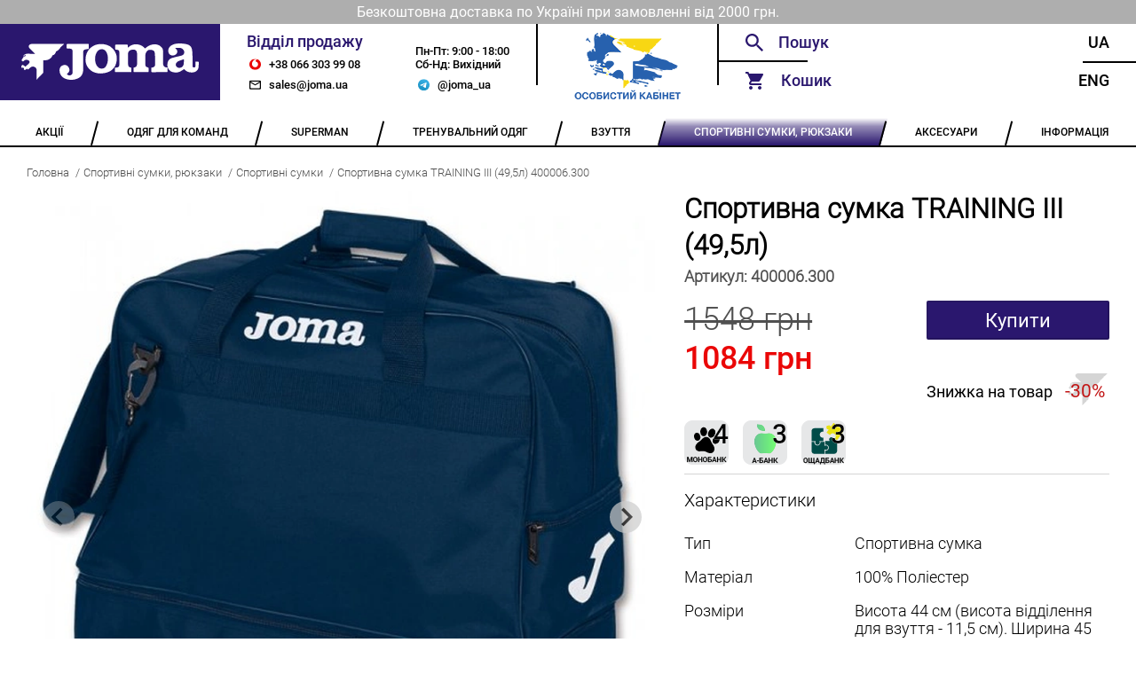

--- FILE ---
content_type: text/html; charset=utf-8
request_url: https://joma.ua/bags_1/bag-400006-300-54-l/
body_size: 8943
content:





<!DOCTYPE html>
<html lang="en">
    <head>
        <meta charset="UTF-8" />
        <meta name="viewport" content="width=device-width, initial-scale=1.0" />
        <meta name="google-site-verification" content="egWBgmdmDExXQ8G4wV30ys8CRiy5tYbyL07pxfdsqcw" />

        
    <title>Спортивна сумка TRAINING III 400006.300</title>
    <meta name="description" content="Купити спортивну сумку з відділенням для взуття від іспанського бренду Joma колекції TRAINING III 400006.300">


        <link rel="alternate" hreflang="uk" href="https://joma.ua/bags_1/bag-400006-300-54-l/" />
        <link rel="alternate" hreflang="en" href="https://joma.ua/en/bags_1/bag-400006-300-54-l/" />

        <link rel="apple-touch-icon" sizes="180x180" href="/static/core/desktop/assets/img/logo_180x180_v2_2.png" />
        <link rel="icon" type="image/png" sizes="64x64" href="/static/core/desktop/assets/img/logo_32x32_v2_2.png" />
        <link rel="shortcut icon" href="/static/core/desktop/assets/img/logo_16x16_v2_2.png" />

        
    <link rel="canonical" href="https://joma.ua/bags_1/bag-400006-300-54-l/" />
    <link rel="stylesheet" href="/static/core/vendored/css/splide-default-4.1.4.min.css">


        <style>
            @font-face {
                font-family: Roboto;
                src: url('/static/core/fonts/roboto-regular.woff2') format('woff2'),
                     url('/static/core/fonts/roboto-regular.woff') format('woff');
                font-weight: normal;
                font-style: normal;
                font-display: swap;
            }

            @font-face {
                font-family: RobotoMedium;
                src: url('/static/core/fonts/roboto-medium.woff2') format('woff2'),
                     url('/static/core/fonts/roboto-medium.woff') format('woff');
                font-weight: normal;
                font-style: normal;
                font-display: swap;
            }

            @font-face {
                font-family: RobotoLight;
                src: url('/static/core/fonts/roboto-light.woff2') format('woff2'),
                     url('/static/core/fonts/roboto-light.woff') format('woff');
                font-weight: normal;
                font-style: normal;
                font-display: swap;
            }
        </style>

        <style type="text/css">
            .slider img {
              max-width: 100%;
              display: block;
              height: auto;
            }

            .custom-arrow {
                font-size: 18px;
            }
            .custom-arrow svg {
                font-size: 18px;
            }
            .custom-pagination{
                position: static;
                padding: 0px;
            }
            .custom-pagination-page.is-active {
                background: #000;
            }
        </style>

        <link rel="stylesheet" href="/static/CACHE/css/output.854277601419.css" type="text/css">

        <!-- Global site tag (gtag.js) - Google Analytics -->
        <script async src="https://www.googletagmanager.com/gtag/js?id=UA-172861485-1"></script>
        <script>
            window.dataLayer = window.dataLayer || [];
            function gtag(){dataLayer.push(arguments);}
            gtag('js', new Date());
            gtag('config', 'UA-172861485-1');
        </script>
    </head>
  <body>
    <div class="wrapper">
        
            <div class="header-info">
                <p class="header-info header-info__text">Безкоштовна доставка по Україні при замовленні від 2000 грн.</p>
            </div>
        
        <!-- ---------HEADER_V2--------- -->
      <header class="header-v2">
        <a href="/" class="header-v2__logo"></a>

        <div class="header-v2__sales">
          <div class="header-v2__sales-column">
            <div class="header-v2__sales-title">Відділ продажу</div>
              <a href="tel:+380663039908" class="header-v2__contact header-v2__contact_phone" title="phone">
                +38 066 303 99 08
              </a>
              <a href="mailto:sales@joma.ua" class="header-v2__contact header-v2__contact_mail" title="email">
                sales@joma.ua
              </a>
          </div>

          <div class="header-v2__sales-column">
            <div class="header-v2__sales-days">
              <div>Пн-Пт: 9:00 - 18:00</div>
              <div>Сб-Нд: Вихідний</div>
            </div>
            <a href="https://t.me/joma_ua" class="header-v2__contact header-v2__contact_mt header-v2__contact_telegram"
               title="telegram">
                @joma_ua
            </a>
          </div>
        </div>

        <div class="header-v2__admin">
            
                    <a href="" id="openLoginModal" class="footer__container-item-inner">
                        <img src="/static/core/desktop/assets/img/account_logo.png" height="80"
                            style="margin-left: auto;margin-right: auto;" alt="Особистий кабінет">
                    </a>
              
        </div>

        <div class="header__functionals">
          <div class="header__functionals-column">
            <div id="searchWidget" class="header__functionals-item header__functionals-item_search">
              <!-- header__functionals-item_search-show header__functionals-item_search-show-empty-->
              <input id="searchInput" type="text" placeholder="Пошук" />
              <i class="header__functionals-item-search-close"></i>
              <!-- SEARCH DROPDOWN -->
              <div id="searchAutocomplete" class="header__search-dropdown">

              </div>
            </div>

            <div id="functionalCart" class="header__functionals-item header__functionals-item_cart">
              Кошик
              <i id="cartSidebarBubble" class="items-in-cart-bubble items-in-cart-bubble_hidden">
                  0
              </i>
              <a class="open-cart" href="/checkout/"></a>
              <div id="sideCartInner" class="header__functionals-item_cart-inner">
                  


<input type="hidden" id="cartLen" value="0">


              </div>
              <div class="header__functionals-item_cart-empty">
                Кошик порожній
              </div>
            </div>

          </div>

          <div class="header__functionals-column">
            <a
              href="/bags_1/bag-400006-300-54-l/"
              class="header__functionals-item header__functionals-item_right"
            >
              Ua
            </a>
            <a
              href="/en/bags_1/bag-400006-300-54-l/"
              class="header__functionals-item header__functionals-item_right"
            >
              Eng
            </a>
          </div>

        </div>
      </header>
      <!-- ---------HEADER--------- -->

      <ul class="navbar">
        
            
                <li class="navbar__item ">
                    <a href="/Sale-P/" class="navbar__item-inner">
                        <span>АКЦІЇ</span>
                    </a>
                    <ul class="navbar__dropdown">
                        
                            
                        
                            
                        
                    </ul>
                </li>
            
        
            
                <li class="navbar__item ">
                    <a href="/teams-collection/" class="navbar__item-inner">
                        <span>ОДЯГ ДЛЯ КОМАНД</span>
                    </a>
                    <ul class="navbar__dropdown">
                        
                            
                                <li class="navbar__dropdown-item">
                                    <a href="/basket-2016-03-05-/" class="navbar__dropdown-item-inner">
                                        БАСКЕТБОЛ
                                    </a>
                                </li>
                            
                        
                            
                                <li class="navbar__dropdown-item">
                                    <a href="/volleyball/" class="navbar__dropdown-item-inner">
                                        ВОЛЕЙБОЛ
                                    </a>
                                </li>
                            
                        
                            
                                <li class="navbar__dropdown-item">
                                    <a href="/goal-keepers/" class="navbar__dropdown-item-inner">
                                        ВОРОТАРСЬКА ФОРМА
                                    </a>
                                </li>
                            
                        
                            
                                <li class="navbar__dropdown-item">
                                    <a href="/handball/" class="navbar__dropdown-item-inner">
                                        ГАНДБОЛ
                                    </a>
                                </li>
                            
                        
                            
                                <li class="navbar__dropdown-item">
                                    <a href="/running/" class="navbar__dropdown-item-inner">
                                        ЛЕГКА АТЛЕТИКА
                                    </a>
                                </li>
                            
                        
                            
                                <li class="navbar__dropdown-item">
                                    <a href="/rugby/" class="navbar__dropdown-item-inner">
                                        РЕГБІ
                                    </a>
                                </li>
                            
                        
                            
                                <li class="navbar__dropdown-item">
                                    <a href="/referee/" class="navbar__dropdown-item-inner">
                                        СУДДІВСЬКА ФОРМА
                                    </a>
                                </li>
                            
                        
                            
                                <li class="navbar__dropdown-item">
                                    <a href="/tennis/" class="navbar__dropdown-item-inner">
                                        ТЕНІС
                                    </a>
                                </li>
                            
                        
                            
                                <li class="navbar__dropdown-item">
                                    <a href="/football/" class="navbar__dropdown-item-inner">
                                        ФУТБОЛ
                                    </a>
                                </li>
                            
                        
                    </ul>
                </li>
            
        
            
                <li class="navbar__item ">
                    <a href="/superman/" class="navbar__item-inner">
                        <span>SUPERMAN</span>
                    </a>
                    <ul class="navbar__dropdown">
                        
                    </ul>
                </li>
            
        
            
                <li class="navbar__item ">
                    <a href="/training-equipment/" class="navbar__item-inner">
                        <span>ТРЕНУВАЛЬНИЙ ОДЯГ</span>
                    </a>
                    <ul class="navbar__dropdown">
                        
                            
                                <li class="navbar__dropdown-item">
                                    <a href="/rainjacket-windbreaker/" class="navbar__dropdown-item-inner">
                                        ВІТРОВКИ, ДОЩОВИКИ
                                    </a>
                                </li>
                            
                        
                            
                                <li class="navbar__dropdown-item">
                                    <a href="/winter-clothes/" class="navbar__dropdown-item-inner">
                                        ЗИМОВИЙ ОДЯГ
                                    </a>
                                </li>
                            
                        
                            
                                <li class="navbar__dropdown-item">
                                    <a href="/swimming/" class="navbar__dropdown-item-inner">
                                        ПЛАВАННЯ
                                    </a>
                                </li>
                            
                        
                            
                                <li class="navbar__dropdown-item">
                                    <a href="/tracksuit/" class="navbar__dropdown-item-inner">
                                        СПОРТИВНІ КОСТЮМИ
                                    </a>
                                </li>
                            
                        
                            
                                <li class="navbar__dropdown-item">
                                    <a href="/sweatshirt/" class="navbar__dropdown-item-inner">
                                        СПОРТИВНІ КОФТИ
                                    </a>
                                </li>
                            
                        
                            
                                <li class="navbar__dropdown-item">
                                    <a href="/brama-2016-03-05-/" class="navbar__dropdown-item-inner">
                                        ТЕРМОБІЛИЗНА
                                    </a>
                                </li>
                            
                        
                            
                                <li class="navbar__dropdown-item">
                                    <a href="/t-shirts-polo/" class="navbar__dropdown-item-inner">
                                        ФУТБОЛКИ, ПОЛО, ТОПИ
                                    </a>
                                </li>
                            
                        
                            
                                <li class="navbar__dropdown-item">
                                    <a href="/pants-shorts-leggings/" class="navbar__dropdown-item-inner">
                                        ШТАНИ, ШОРТИ, ЛЕГІНСИ
                                    </a>
                                </li>
                            
                        
                            
                                <li class="navbar__dropdown-item">
                                    <a href="/set/" class="navbar__dropdown-item-inner">
                                        КОМПЛЕКТИ
                                    </a>
                                </li>
                            
                        
                            
                                <li class="navbar__dropdown-item">
                                    <a href="/collections/" class="navbar__dropdown-item-inner">
                                        КОЛЕКЦІЇ
                                    </a>
                                </li>
                            
                        
                    </ul>
                </li>
            
        
            
                <li class="navbar__item ">
                    <a href="/shoes/" class="navbar__item-inner">
                        <span>ВЗУТТЯ</span>
                    </a>
                    <ul class="navbar__dropdown">
                        
                            
                        
                            
                        
                            
                        
                            
                        
                            
                        
                            
                        
                            
                        
                            
                        
                            
                        
                            
                        
                    </ul>
                </li>
            
        
            
                <li class="navbar__item navbar__item_active">
                    <a href="/bags/" class="navbar__item-inner">
                        <span>СПОРТИВНІ СУМКИ, РЮКЗАКИ</span>
                    </a>
                    <ul class="navbar__dropdown">
                        
                            
                                <li class="navbar__dropdown-item">
                                    <a href="/backpacks/" class="navbar__dropdown-item-inner">
                                        РЮКЗАКИ
                                    </a>
                                </li>
                            
                        
                            
                                <li class="navbar__dropdown-item">
                                    <a href="/bags_1/" class="navbar__dropdown-item-inner">
                                        СПОРТИВНІ СУМКИ
                                    </a>
                                </li>
                            
                        
                    </ul>
                </li>
            
        
            
                <li class="navbar__item ">
                    <a href="/accessories/" class="navbar__item-inner">
                        <span>АКСЕСУАРИ</span>
                    </a>
                    <ul class="navbar__dropdown">
                        
                            
                                <li class="navbar__dropdown-item">
                                    <a href="/a_hats/" class="navbar__dropdown-item-inner">
                                        ГОЛОВНІ УБОРИ
                                    </a>
                                </li>
                            
                        
                            
                                <li class="navbar__dropdown-item">
                                    <a href="/zahist/" class="navbar__dropdown-item-inner">
                                        ЗАХИСТ
                                    </a>
                                </li>
                            
                        
                            
                                <li class="navbar__dropdown-item">
                                    <a href="/training-bibs/" class="navbar__dropdown-item-inner">
                                        МАНІЖКИ
                                    </a>
                                </li>
                            
                        
                            
                                <li class="navbar__dropdown-item">
                                    <a href="/a_balls/" class="navbar__dropdown-item-inner">
                                        М&#x27;ЯЧІ
                                    </a>
                                </li>
                            
                        
                            
                                <li class="navbar__dropdown-item">
                                    <a href="/raketki/" class="navbar__dropdown-item-inner">
                                        РАКЕТКИ
                                    </a>
                                </li>
                            
                        
                            
                                <li class="navbar__dropdown-item">
                                    <a href="/Knee_socks/" class="navbar__dropdown-item-inner">
                                        ГЕТРИ
                                    </a>
                                </li>
                            
                        
                            
                                <li class="navbar__dropdown-item">
                                    <a href="/shkarpetki/" class="navbar__dropdown-item-inner">
                                        ШКАРПЕТКИ
                                    </a>
                                </li>
                            
                        
                            
                                <li class="navbar__dropdown-item">
                                    <a href="/a_other/" class="navbar__dropdown-item-inner">
                                        ІНШЕ
                                    </a>
                                </li>
                            
                        
                            
                                <li class="navbar__dropdown-item">
                                    <a href="/gift/" class="navbar__dropdown-item-inner">
                                        ПОДАРУНКОВІ СЕРТИФІКАТИ
                                    </a>
                                </li>
                            
                        
                    </ul>
                </li>
            
        

        <li class="navbar__item">
          <a href="/info/" class="navbar__item-inner">
            <span>ІНФОРМАЦІЯ</span>
          </a>
            <ul class="navbar__dropdown">
                <li class="navbar__dropdown-item">
                    <a href="/team_kit/" class="navbar__dropdown-item-inner">
                        КОНСТРУКТОР ФОРМИ
                    </a>
                </li>
                <li class="navbar__dropdown-item">
                    <a href="/wear_info/" class="navbar__dropdown-item-inner">
                        ЯК ПІДІБРАТИ РОЗМІР
                    </a>
                </li>
                
                    <li class="navbar__dropdown-item">
                        <a href="/info/contacts/" class="navbar__dropdown-item-inner">
                            КОНТАКТИ
                        </a>
                    </li>
                
                    <li class="navbar__dropdown-item">
                        <a href="/info/returns/" class="navbar__dropdown-item-inner">
                            ГАРАНТІЇ ТА ПОВЕРНЕННЯ
                        </a>
                    </li>
                
                    <li class="navbar__dropdown-item">
                        <a href="/info/Discount/" class="navbar__dropdown-item-inner">
                            ДИСКОНТНА ПРОГРАМА
                        </a>
                    </li>
                
                    <li class="navbar__dropdown-item">
                        <a href="/info/delivery/" class="navbar__dropdown-item-inner">
                            ОПЛАТА / ДОСТАВКА
                        </a>
                    </li>
                
                    <li class="navbar__dropdown-item">
                        <a href="/info/catalog/" class="navbar__dropdown-item-inner">
                            КАТАЛОГИ
                        </a>
                    </li>
                
                    <li class="navbar__dropdown-item">
                        <a href="/info/catalogs_archive/" class="navbar__dropdown-item-inner">
                            АРХІВ КАТАЛОГІВ
                        </a>
                    </li>
                
                    <li class="navbar__dropdown-item">
                        <a href="/info/about/" class="navbar__dropdown-item-inner">
                            ПРО КОМПАНІЮ
                        </a>
                    </li>
                
            </ul>
        </li>
      </ul>
      <!-- ---------NAVBAR--------- -->
      
    <div class="bread-crumbs">
        <a href="/" class='bread-crumbs__item'>Головна</a>
        
            <a href="/bags/" class='bread-crumbs__item'>Спортивні сумки, рюкзаки</a>
        
            <a href="/bags_1/" class='bread-crumbs__item'>Спортивні сумки</a>
        
        <a href="#" class='bread-crumbs__item'>Спортивна сумка TRAINING III (49,5л) 400006.300</a>
    </div>

      <main class="main-content">
        
<div class="product">
    <div class="product__column product__column_left">
        <div class="slider">
            <span class="slider__view slider__view_360"></span>

            <div class="splide" role="group">
                <div class="splide__track">
                    <ul class="splide__list">
                        <li class="splide__slide">
                            <div>
                                <img src="/media/cache/27/b2/27b21eb2fdf57b1931196ccc05a0a166.webp"
                                    width="800" height="800"
                                    alt="">
                            </div>
                        </li>
                        
                            <li class="splide__slide">
                                <div>
                                    <img src="/media/cache/8b/a5/8ba51322d264bdc00f8e3f59957e1bd3.webp"
                                         width="800" height="800"
                                         alt="">
                                </div>
                            </li>
                        
                    </ul>
              </div>
            </div>

        </div>

        

        <div class="product__description">
            <p>Спортивна сумка з внутрішньої стьобаною підкладкою.&nbsp;Має відділення&nbsp;для взуття. Виготовлена з поліаміду і синтетичної фібри, що відрізняється міцністю і легкістю.</p>

<p>Обсяг у літрах: 49,5</p>
        </div>

        
    </div>
    <div class="product__column product__column_right">
        <h3 class="product__title">
            Спортивна сумка TRAINING III (49,5л)
        </h3>
        <h4 class="product__code">
            Артикул: <span class="product__code-number">400006.300</span>
        </h4>
        <div class="product__price">
            
                <div class="product__price-item product__price-item_number
                    
                        
                            product__price-item_sale
                        
                    ">
                    1548 грн
                    
                        
                            <span class="product__sale">1084 грн</span>
                        
                    
                </div>
            
            
                
                    <button id="addToCart"
                       data-product-id="133" data-cart-property-id="424921"
                       class="product__price-item product__price-item_buy">Купити</button>
                
            
        </div>

        
            
                <span class="product__discount-icon">
                    Знижка на товар
                    <span class="product__discount-percent">
                        -30%
                    </span>
                </span>
            
        

        <div class="product__part-pay">
            <img src="/static/core/desktop/assets/pay/mono.png"
                 alt="Покупка частинами monobank Joma.ua"
                 title="Покупка частинами monobank Joma.ua">



            <img src="/static/core/desktop/assets/pay/abank.png"
                 alt="А-Банк. Плати частями"
                 title="А-Банк. Плати частями">
            <img src="/static/core/desktop/assets/pay/obank.png"
                 alt="ОЩАДБАНК: Виплати частинами"
                 title="ОЩАДБАНК: Виплати частинами">
        </div>

        <div class="product__characteristics">
            <p class='product__characteristics-title'>Характеристики</p>
            
                <div class="product__characteristic">
                    <div class="product__characteristic-name">Тип</div>
                    <div class="product__characteristic-value">Спортивна сумка</div>
                </div>
            
                <div class="product__characteristic">
                    <div class="product__characteristic-name">Матеріал</div>
                    <div class="product__characteristic-value">100% Поліестер</div>
                </div>
            
                <div class="product__characteristic">
                    <div class="product__characteristic-name">Розміри</div>
                    <div class="product__characteristic-value">Висота 44 см (висота відділення для взуття - 11,5 см). Ширина 45 см. Глибина 27 см.</div>
                </div>
            

            
            
        </div>

        

        
            <div class="product__spanish-sizes">
                <div class="product__spanish-sizes-title">
                    Розміри на іспанському складі
                </div>
                <div class="product__sizes">
                    
                        
                            <a href="" data-cart-property-id="424921" class="product__size product__size_es product__size_yellow">S</a>
                        
                    


                </div>
            </div>

            <p class='product__order-from-far-explained product__order-from-far-explained_yellow'>
                При замовленні з іспанського складу доставка складає від 14 до 21 днів
            </p>
        

        

        <div class="product__available">
            <div class="product__available-title">Наявність</div>
            <div class="product__available-status product__available-status_enable">
                <div class="product__available-status-enabled">
                    Є в наявності
                </div>
                <div class="product__available-status-disabled">
                    
                        Очікується поставка
                    
                </div>

            </div>
        </div>
        



        
            <p class="product__colors-title">Інші кольори</p>
            <div class="product__colors">
                
                    <div class="product__color">
                        <a href="/bags_1/bag-400006-100-54-l/">
                           <img src='/media/cache/4a/d1/4ad1c650b0b22651a031707ecfd19bbf.webp'
                                width="179" height="179"
                                alt="">
                        </a>
                        <p class='product__color-name'>
                            <a href="/bags_1/bag-400006-100-54-l/">Спортивна сумка TRAINING III (49,5л) 400006.100</a>
                        </p>
                    </div>
                
                    <div class="product__color">
                        <a href="/bags_1/bag-400006-450-54-l/">
                           <img src='/media/cache/a1/51/a151d563bf1c255773b4f6cf6e6648a9.webp'
                                width="179" height="179"
                                alt="">
                        </a>
                        <p class='product__color-name'>
                            <a href="/bags_1/bag-400006-450-54-l/">Спортивна сумка TRAINING III (49,5л) 400006.450</a>
                        </p>
                    </div>
                
                    <div class="product__color">
                        <a href="/bags_1/bag-400006-600-54-l/">
                           <img src='/media/cache/2a/5e/2a5e860950e45edbec5e0a8df63ac9b8.webp'
                                width="179" height="179"
                                alt="">
                        </a>
                        <p class='product__color-name'>
                            <a href="/bags_1/bag-400006-600-54-l/">Спортивна сумка TRAINING III (49,5л) 400006.600</a>
                        </p>
                    </div>
                
                    <div class="product__color">
                        <a href="/bags_1/bag-400006-700-54-l/">
                           <img src='/media/cache/d3/f2/d3f27d744ff6d17a6e5f56c5af17e0ad.webp'
                                width="179" height="179"
                                alt="">
                        </a>
                        <p class='product__color-name'>
                            <a href="/bags_1/bag-400006-700-54-l/">Спортивна сумка TRAINING III (49,5л) 400006.700</a>
                        </p>
                    </div>
                
                    <div class="product__color">
                        <a href="/bags_1/sport-bag-400006-671-54l/">
                           <img src='/media/cache/87/80/8780f2999fbaa0a8423d23edbca85fc5.webp'
                                width="179" height="179"
                                alt="">
                        </a>
                        <p class='product__color-name'>
                            <a href="/bags_1/sport-bag-400006-671-54l/">Спортивна сумка TRAINING III (49,5л) 400006.671</a>
                        </p>
                    </div>
                
            </div>
        

    </div>
</div>


        
            <!-- LOGIN MODAL -->
            <div id="loginModal" class="modal modal_login">
                <div id="loginModalContent">
                    <form id="loginForm" class="modal__login modal__login_error">
                        <h2 class="modal__header">Вхід</h2>
                        <a href='' class='modal__close'></a>
                        <input type="text" name="email" id="loginFormUsername" class="modal__login-email overflow-dots" placeholder="Email">
                        <div class="modal__login-pwd">
                            <input type="checkbox" id='login_checkbox' class="default_checkbox">
                            <input type="password" name="password" id="loginFormPassword" class="modal__login-pwd-inner overflow-dots" placeholder="Пароль">
                            <label for="login_checkbox" class="modal__login-pwd-show"></label>
                            <span id="loginFormError" class='modal__login-error'></span>
                        </div>
                        <a href='#' id="loginSubmit" class="modal__btn modal__btn_login">Увійти</a>
    

                        <p class="modal__social-text">Або</p>
                        <a href="/oauth/login/google-oauth2/" class="modal__btn modal__btn_social-login">
                           Увійти за допомогою Google
                        </a>

                        <div class="modal__footer">
                            <a href="" id="openPwdRecoveryModal" class="modal__footer-item modal__footer-item_login">
                                Забули пароль?
                            </a>
                            <a class="modal__footer-item modal__footer-item_login modal__footer-item_active">
                                Немає облікового запису?
                            </a>
                            <a href="" id="openRegistrationModal" class="modal__footer-item modal__footer-item_login">
                                Зареєструватися
                            </a>
                        </div>
                    </form>
                </div>
            </div>

            <!-- PWD RECOVERY ERROR MODAL -->
            <div id="pwdRecoveryModal" class="modal">
                <div id="pwdRecoveryModalInner" class="modal__pwd-recovery">
                    <h2 class="modal__header">Відновлення пароля</h2>
                    <a href='' class='modal__close'></a>
                    <h3 class="modal__pwd-recovery-header">
                        Для відновлення пароля вкажіть адресу Вашої електронної пошти
                    </h3>
                    <div class="modal__pwd-recovery-inner">
                        <input id="pwdRecoveryFormEmail" type="email" class="modal__pwd-recovery-email overflow-dots" placeholder="Вкажіть Ваш E-mail">
                        <span class='modal__pwd-recovery-error'>Користувача з вказаним E-mail не існує</span>
                    </div>
                    <a href='' id="pwdRecoveryButton" class="modal__btn modal__btn_pwd-rec">Надіслати</a>
                </div>
            </div>

            <!-- PWD RECOVERY MODAL -->
            <div id="pwdRecoverySuccessModal" class="modal">
                <div class="modal__pwd-recovery-success">
                    <h2 class="modal__header">Відновлення пароля</h2>
                    <a href='' class='modal__close'></a>
                    <h3 class="modal__pwd-recovery-success-title">
                        На вказаний E-mail були відправлені інструкції по відновленню пароля
                    </h3>
                </div>
            </div>

            <!-- REGISTER MODAL -->
            <div id="registrationModal" class="modal">
                <form id="registrationForm" class="modal__register">
                    <h2 class="modal__header">Реєстрація</h2>
                    <a href='' class='modal__close'></a>
                    <input id="registrationFormName" type="text" class="modal__register-name overflow-dots" placeholder="Ім’я" required>
                    <input id="registrationFormEmail" type="text" class="modal__register-email overflow-dots" placeholder="Email" required>
                    <div class="modal__register-pwd">
                        <input type="checkbox" id='register_checkbox' class="default_checkbox">
                        <input id="registrationFormPassword" type="password" class="modal__register-pwd-inner overflow-dots" placeholder="Пароль" required>
                        <label for="register_checkbox" class="modal__register-pwd-show"></label>
                        <span id="registrationFormError" class="modal__register-error"></span>
                    </div>
                    <a href='#' id="registrationSubmit" class="modal__btn modal__register-button">Зареєструватися</a>
                    <div class="modal__footer modal__register-footer">
                        <span class="modal__footer-item modal__footer-item_active">
                            Вже є аккаунт?
                        </span>
                        <a href="" id="registrationLogin" class="modal__footer-item">
                            Увійти
                        </a>
                    </div>
                </form>
            </div>
        

        <!-- FEEDBACK MODAL -->
        <div class="modal">
                <div class="modal__feedback">
                    <h2 class="modal__header">Зворотний зв’язок</h2>
                    <a href='' class='modal__close'></a>
                    <input type="text" class='modal__feedback-email' placeholder='Вкажіть Ваш E-mail'>
                    <div class="modal__feedback-msg">
                        <h3 class="modal__feedback-msg-title">Текст повідомлення</h3>
                        <textarea class='modal__feedback-msg-text'></textarea>
                    </div>
                    <a href='' class="modal__btn modal__feedback-btn">Надіслати</a>
                </div>
            </div>

        <!-- CART MODAL -->
        <div class="cart-modal" id="cartModal">

          <div class="cart-modal-header">Кошик</div>
          <div class="cart-modal__close"></div>
          <div class="cart-container">
            <div id="cartModalInner" class="cart-wraper cart-wraper_scroll">
                




<div class="cart-container__promo">
    <span>
        <input class="cartDiscountCert" type="text" placeholder="Знижка за сертифікатом?"
        value="">

        
            
                <i class="cart-container__promo-decline cart-container__promo-decline_default"></i>
                <i class="cart-container__promo-confirm cart-container__promo-confirm_blue"></i>
            
        
    </span>
    <div class="cart-container__promo-message">
        
            
        
    </div>
</div>

            </div>
          </div>
          <div class="cart-total ">
              <span class="price">Разом: 0 грн</span>
              <span class="discount">Разом: 0 грн</span>
          </div>

          <div class="cart-bottom">
            <a href="" class="cart-bottom__continue">Продовжити покупки</a>
            <a href="/checkout/" class="cart-bottom__checkout">Оформити замовлення</a>
          </div>

        </div>
        <!-- ---------MODALS--------- -->
      </main>
      <!-- ----------MAIN---------- -->
      <footer class="footer">
        <ul class="footer__container">
          <li class="footer__container-item">
            <a href="/team_kit/" class="footer__container-item-inner
                ">
                Конструктор форми
            </a>
          </li>
          <li class="footer__container-item">
            <a href="/wear_info/" class="footer__container-item-inner
                ">
                Як підібрати розмір
            </a>
          </li>
          <li class="footer__container-item footer__container-item_phone"></li>
          <li class="footer__container-item">
            <a href="/info/delivery/" class="footer__container-item-inner">
                Оплата / Доставка
            </a>
          </li>
          <li class="footer__container-item">
              
                    <a href="" id="openLoginModal2" class="footer__container-item-inner">
                        Особистий кабінет
                    </a>
              
          </li>
        </ul>
      </footer>
      <!-- ---------FOOTER--------- -->
    </div>
    <script src="/static/core/vendored/js/jquery-3.6.0.min.js"></script>
    <script>
        let csrf_token = 'YOcTUigmU7cCGp3VQAZaHGRGv5udxPTw6ulh7dFF2tk2RcUvnNMD4WO6pfGDdd3b';
        let cart_put_url = "/cart/add/";
        let cart_remove_url = "/cart/remove/";
        let cart_add_discount= "/cart/add_discount/";
        let cart_remove_discount= "/cart/remove_discount/";
        let set_order_attribute = "/order/set_attribute/";
        let autocomplete_url = '/search/autocomplete/';
        let search_url = '/search/';
        let team_kit_url = '/team_kit/';
        let login_url = '/login/';
        let personal_cabinet_url = '/personal_cabinet/';
        let register_user_url = '/register_user/';
        let restore_password_url = '/restore_password/';
    </script>
	<script src="/static/CACHE/js/output.bb161503bcb4.js"></script>

    
    <script src="/static/core/vendored/js/splide-4.1.4.min.js"></script>
    <script>
        $(document).ready(function () {
            let showArrows = true;
            let splide = new Splide('.splide', {
                arrows: showArrows,
                classes: {
                    arrows: 'splide__arrows',
                    arrow : 'splide__arrow custom-arrow',
                    prev  : 'splide__arrow--prev',
                    next  : 'splide__arrow--next',
                    pagination: 'splide__pagination custom-pagination',
		            page : 'splide__pagination__page custom-pagination-page',
                },
            });
            splide.mount();

            function clearSizeChoice() {
                $('.product__size_active').removeClass('product__size_active');
                $('.product__size_yellow').removeClass('product__size_yellow');
                $('.product__size_red').removeClass('product__size_red');
            }

            $('.product__size').on('click', function (event) {
                event.preventDefault();
                let cart_property_id = $(this).data("cart-property-id");

                clearSizeChoice();
                $(this).addClass('product__size_active');

                $('#addToCart').data("cart-property-id", cart_property_id);
            });

            $('.product__size_es').on('click', function (event) {
                event.preventDefault();
                let cart_property_id = $(this).data("cart-property-id");

                clearSizeChoice();
                $(this).addClass('product__size_yellow');

                $('#addToCart').data("cart-property-id", cart_property_id);
            });

            $('.product__size_preorder').on('click', function (event) {
                event.preventDefault();
                let cart_property_id = $(this).data("cart-property-id");

                clearSizeChoice();
                $(this).addClass('product__size_red');

                $('#addToCart').data("cart-property-id", cart_property_id);
            });

        });
    </script>


  </body>
</html>


--- FILE ---
content_type: image/svg+xml
request_url: https://joma.ua/static/core/desktop/assets/img/svg/promo_confirm_blue.svg?9045b6aa7275
body_size: 214
content:
<svg xmlns="http://www.w3.org/2000/svg" viewBox="0 0 24 24"><defs><style>.cls-1{fill:#2a176e;}.cls-2{fill:#fff;}</style></defs><g id="Layer_2" data-name="Layer 2"><g id="Layer_1-2" data-name="Layer 1"><path class="cls-1" d="M0,0H24V24H0Z"/><path class="cls-2" d="M9,16.2,4.8,12,3.4,13.4,9,19,21,7,19.6,5.6Z"/></g></g></svg>